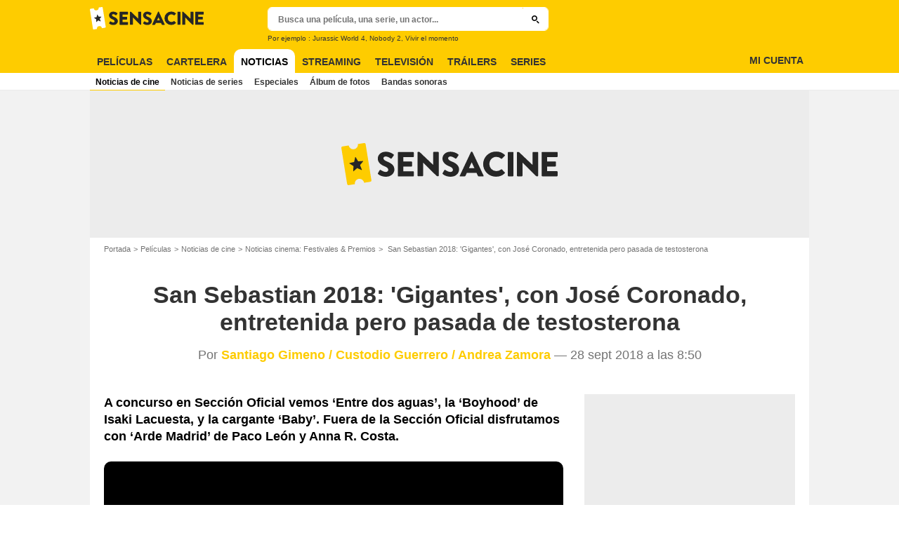

--- FILE ---
content_type: text/javascript
request_url: https://assets.sensacine.com/js/website/2326.9992679b05affdf1abe3.js
body_size: 4993
content:
"use strict";(self.webpackChunkallocine_js=self.webpackChunkallocine_js||[]).push([[2326],{2326:function(e,t,o){o.r(t),o.d(t,{createPlayer:function(){return Ee}});var i=o(54938),n=o(29813),l=o(56991),a=o(76191),r=o(29810),s=o(2472),d=o(78214),_=o(9276),c=o(92022),u=o(64522),p=o(46971),v=o(89955),y=o(36677);const g={ac_emergence_svod_footer:"player_footer_svod",ac_emergence_svod_list:"player_list_svod",ac_footer:"player_footer",ac_list:"player_list",booster:"booster",interstitial:"interstitial",player_header:"player_header"},m="video-pub-allocine-native",f=(e,t)=>{const o=e.videos??[],i=t.getPlaylistItem();let n=0;return i&&(n=o.findIndex((e=>i.mediaid?e.idDailymotion===i.mediaid:!!i.title&&e.title===i.title))),{...e,...o[n]??{}}},w=e=>"iblogvision"===e.context&&document.referrer?(0,p.A3)(document.referrer).host:window.location.hostname,h=e=>{if("string"==typeof e){const t=e.match(/^(\d+)-.*/);if(null!==t&&t.length>1)return t[1]}return""};var E=o(49501);const P={clicked_video_id:{getValue:({id:e})=>e??null},clicked_movie_id:{getValue:({relatedEntityType:e,relatedEntityId:t})=>"string"==typeof e&&"movie"===e.toLowerCase()?t??null:null},clicked_series_id:{getValue:({relatedEntityType:e,relatedEntityId:t})=>"string"==typeof e&&"series"===e.toLowerCase()?t??null:null},clicked_movie_label:{getValue:({relatedEntityType:e,relatedEntityTitle:t})=>"string"==typeof e&&"movie"===e.toLowerCase()?t??null:null},clicked_series_label:{getValue:({relatedEntityType:e,relatedEntityTitle:t})=>"string"==typeof e&&"series"===e.toLowerCase()?t??null:null},clicked_video_label:{getValue:({title:e})=>e??null},movie_distributor:{getValue:({relatedEntityType:e,relatedEntityDistributorId:t})=>"string"==typeof e&&"movie"===e.toLowerCase()?t??null:null},series_distributor:{getValue:({relatedEntityType:e,relatedEntityDistributorId:t})=>"string"==typeof e&&"series"===e.toLowerCase()?t??null:null}},b={"video-content":["clicked_movie_id","clicked_movie_label","clicked_series_id","clicked_series_label","clicked_video_id","clicked_video_label","movie_distributor","series_distributor"]};var V=(e,t)=>{e.addEventListener("quartile",(o=>{(({detail:{quartile:e}},t,o)=>{const i={event:"event",eventCategory:t,dataLayerVariables:b[t]},n=[];0===e?n.push({...i,action:"starts"}):e<4?n.push({...i,action:"play-"+25*e}):n.push({...i,action:"finish"}),n.forEach((e=>(({action:e,event:t,eventCategory:o,dataLayerVariables:i=[]},n)=>{if(window.dataLayer&&i.length>0){const l={};for(const e of i){const t=P[e];if(t){const o=t.getValue(n);o&&(l[e]=o)}else window.console.warn(`Unknown variable's Name ${e}`)}(0,E.O)()&&window.dataLayer.push({event:t,eventAction:e,eventCategory:o,...l})}})(e,o)))})(o,"video-content",f(t,e))}))},L=o(11692),C=o(6147),k=o.n(C),$=o(63538),I=o(7469),T=(e=null)=>{if("string"==typeof e){const t=(0,$.A)((0,I.A)(e));if("string"==typeof t)return t.toLowerCase().replace(/[' -]/g,"_").replace(/[.]/g,"")}return""};let D,q=!1,A=[];const S={ns_st_ci:{getValue:(e,{id:t})=>e.postroll?.getCurrentPostroll()?.cmedia??t??"*null"},c3:{getValue:()=>window.location.hostname},c4:{getValue:()=>window.location.hostname},c6:{getValue:(e,{id_type:t,file_type:o})=>(e.postroll?.isPlayingPostrollVideo()?e.postroll?.getCurrentPostroll()?.mediaType:`${t}-${o}`)??"*null"},ns_st_cl:{getValue:e=>1e3*Math.round(e.getDuration()??0)},ns_st_pu:{getValue:(e,{relatedEntityDistributor:t})=>(e.postroll?.isPlayingPostrollVideo()?T(e.postroll?.getCurrentPostroll()?.comscore_ns_st_pu):T(t))??"*null"},ns_st_pr:{getValue:(e,{relatedEntityId:t,relatedEntityTitle:o})=>{if(e.postroll?.isPlayingPostrollVideo()){const t=e.postroll?.getCurrentPostroll(),o=t?.ref,i=t?.refTitle;return o&&i?`${o}-${T(i)}`:"*null"}return t&&o?`${t}-${T(o)}`:"*null"}},ns_st_ep:{getValue:(e,{id:t,description:o})=>e.postroll?.isPlayingPostrollVideo()?`${T(e.postroll?.getCurrentPostroll()?.xt_title??"*null")}`:t&&o?`${t}-${T(o)}`:"*null"},ns_st_sn:{getValue:e=>e.postroll?.isPlayingPostrollVideo()?T(`${e.postroll?.getCurrentPostroll()?.comscore_ns_st_sn}`??0):"*null"},ns_st_en:{getValue:e=>e.postroll?.isPlayingPostrollVideo()?T(`${e.postroll?.getCurrentPostroll()?.comscore_ns_st_en}`??0):"*null"},ns_st_st:{getValue:()=>"*null"},ns_st_ge:{getValue:()=>"*null"},ns_st_ia:{getValue:()=>0},ns_st_ce:{getValue:()=>0},ns_st_ddt:{getValue:()=>"*null"},ns_st_tdt:{getValue:()=>"*null"},ns_st_tep:{getValue:()=>{}},ns_st_tpr:{getValue:()=>{}}},O=({action:e,streamVal:t})=>{(0,E.O)()&&D&&D[e]&&D[e](t)},M=(e,t,o)=>{const i={action:t,streamVal:{c3:"*null",c4:"*null",c6:"*null",ns_st_ce:0,ns_st_ci:"*null",ns_st_cl:"*null",ns_st_ddt:"*null",ns_st_en:"*null",ns_st_ep:"*null",ns_st_ge:"*null",ns_st_ia:0,ns_st_pr:"*null",ns_st_pu:"*null",ns_st_sn:"*null",ns_st_st:"*null",ns_st_tdt:"*null",ns_st_tep:void 0,ns_st_tpr:void 0}};if((0,u.xD)(S).forEach((t=>{i.streamVal={...i.streamVal,[t]:S[t].getValue(e,o)}})),q&&void 0!==D){for(const e of A)O(e);A=[],O(i)}else A.push(i)},x=(e,{detail:{quartile:t}},o)=>{0===t?(q&&(D=void 0!==window.ns_?new window.ns_.ReducedRequirementsStreamingAnalytics({publisherId:y.St}):void 0),M(e,"playVideoContentPart",o)):4===t&&M(e,"stop",o)},j=()=>{void 0===D&&k()(v.jw+"/bundles/engagement/js/streamsense.min.js",(()=>{q=!0}))};let N=!1,R=[];const H={playerId:{getValue:e=>e.getPlayerId()},contentId:{getValue:(e,{id:t})=>((e.postroll?.isPlayingPostrollVideo()?e.postroll?.getCurrentPostroll()?.cmedia:t)??"").toString()},time:{getValue:e=>Math.round(e.getPosition()??0)}},K=({action:e,streamVal:{playerId:t,contentId:o,time:i}})=>{(0,E.O)()&&window.gemiusStream&&window.gemiusStream.event(t,o,i,e)},B=(e,t,o)=>{const i={action:t,streamVal:{playerId:void 0,contentId:void 0,time:0}};if((0,u.xD)(H).forEach((t=>{i.streamVal={...i.streamVal,[t]:H[t].getValue(e,o)}})),N&&void 0!==window.gemiusStream){for(const e of R)K(e);R=[],K(i)}else R.push(i)},Q=(e,{detail:{quartile:t}},o)=>{if(0===t){if(N){const t=e.getPlayerId(),{id:i,title:n}=o;window.gemiusStream?.newStream(t,i?.toString(),e.getDuration()??0,[{name:"CNAME",value:n??void 0},{name:"cmedia",value:""+i}],[],y.Tg,`${window.location.protocol}//${y.MH}.hit.gemius.pl`,[100])}B(e,"playing",o)}else 4===t&&B(e,"stopped",o)};function Y(){void 0===window.gemiusStream&&k()(y.nT,(()=>{N=!0}))}var G=o(8618),J=o(48192);let U=!1,W=!1,z=!1;const F=v.a$&&v.a$.length?v.a$:(0,p.P3)("displaycontext")??null,X=F?{site_route:F}:{},Z=e=>Object.entries(e).reduce(((e,[t,o])=>({...e,[t]:o||!1===o?o:"undefined"})),{}),ee=e=>{let t="starts";return e>0&&(t="play_"+25*e),e>=4&&(t="finish"),t},te=e=>{const t=(e=>{const t=e.campaign,o=e.partner?.name,i=t??o;if(i)for(const e in g)if(Object.prototype.hasOwnProperty.call(g,e)&&-1!==i.indexOf(e))return g[e];return""})(e);return t.length?`native_ads_${t}`:"adserver_player"},oe=async(e,t,o,i,n,l,r)=>{const s=await(e?.getState()),d=e?.getSettings(),_=((e,t,o)=>{let i;if(o&&(i=e.videos?.find((e=>e.idDailymotion===o.videoId))),!i){const e=t.postrollConfig?.postroll?.find((e=>e.dailymotionId===o?.videoId));e&&(i={id:h(e.xt_title),relatedEntityId:e.ref,relatedEntityTitle:e.refTitle})}return i})(t,o,s),c=((e,t,o,i,n)=>Z({dm_autostart:i?.autostart,dm_pip:"enabled"===o?.playerPipStatus?"on":"off",dm_player_id:e.playerDmId,dm_video_id:o?.videoId,vast_url:n?.customParams,video_display_hostname:w(e),video_playing_id:t?.id,video_related_entity:(0,G.A)(t?.relatedEntityTitle),video_related_entity_id:t?.relatedEntityId,video_title:(0,G.A)(o?.videoTitle)}))(t,_,s,d,o);let u={},p={};var v;i&&(v=!o?.customParams||o.customParams===a.qA,u=Z({global_adserved:!v,global_branded:!!v})),n&&(p=(e=>Z({video_player_type:te(e)}))(t)),(0,J.av)(l,{...c,...u,...p,...r,...X})};var ie=(e,t,o)=>{const i=oe.bind(null,e.originalPlayer,t,o),n=(o,n)=>{const l=n?{filters_value:n}:{},a=((e,t)=>{const o=e.postroll?.isPlayingPostrollVideo(),i=t.campaign,n=t.partner?.name;return o?"video-postroll":Object.prototype.hasOwnProperty.call(g,i??n??"")?m:"video-content"})(e,t)===m?"video_pub_allocine_native":"video_content";i(!0,!0,`${a}_${o}`,{event_category:a,event_subcategory:o,...l})},l=o=>{if(!W&&o.detail.position>=3){const o=f(t,e);"ac_footer"===o.partner?.name&&(W=!0,i(!0,!0,"video_pub_allocine_native_refresh",{event_category:"video_pub_allocine_native",event_subcategory:"refresh"}),e.removeEventListener("time",l))}},a=()=>{z||(z=!0,i(!0,!0,"video_player_starts",{event_category:"video_player",event_subcategory:"starts"}),e.removeEventListener("player-start",a))};e.addEventListener("player-start",a),e.addEventListener("ad-request",(()=>{U||(U=!0,i(!0,!0,"video_player_call_vast",{event_category:"video_player",event_subcategory:"call_vast"}))})),e.addEventListener("quartile-advertisement",(e=>{const t=ee(e.detail.quartile);i(!1,!1,`video_preroll_${t}`,{event_category:"video_preroll",event_subcategory:t})})),e.addEventListener("ad-skipped",(()=>{i(!1,!1,"video_preroll_skip",{event_category:"video_preroll",event_subcategory:"skip"})})),e.addEventListener("ad-error",(e=>{i(!1,!1,"video_preroll_crash_details",{event_category:"video_preroll",event_subcategory:"crash_details",filters_value:e.detail.message})})),e.addEventListener("ad-click",(()=>{i(!1,!1,"video_preroll_click",{event_category:"video_preroll",event_subcategory:"click"})})),e.addEventListener("quartile",(e=>{const t=ee(e.detail.quartile);n(t)})),e.addEventListener("error",(t=>{e.postroll?.isPlayingPostrollVideo()?i(!1,!1,"video_postroll_crash_details",{event_category:"video_postroll",event_subcategory:"crash_details",filters_value:t.detail.message}):n("crash_details",t.detail.message)})),e.addEventListener("time",l),e.addEventListener("next-video-shown",(()=>i(!1,!1,"video_postroll_preview_overlay_appears",{event_category:"video",event_subcategory:"preview_overlay_appears"}))),e.addEventListener("next-video-closed",(()=>i(!1,!1,"video_postroll_preview_overlay_close",{event_category:"video",event_subcategory:"preview_overlay_close"}))),e.addEventListener("currently-playing-shown",(()=>i(!1,!1,"video_postroll_overlay_appears",{event_category:"video",event_subcategory:"overlay_appears"}))),e.addEventListener("currently-playing-banner-clicked",(()=>i(!1,!1,"video_postroll_overlay_click",{event_category:"video",event_subcategory:"overlay_click"}))),e.addEventListener("postroll-start",(()=>i(!0,!1,"video_postroll",{event_category:"video",event_subcategory:"video_postroll"}))),e.addEventListener("quartile-postroll",(e=>{const t=ee(e.detail.quartile);i(!0,!1,`video_postroll_${t}`,{event_category:"video_postroll",event_subcategory:t})})),e.addEventListener("playlist-complete",(()=>{e.postroll?.isPlayingPostrollVideo()||i(!1,!1,"video_postroll_empty",{event_category:"video_postroll",event_subcategory:"empty"})}))};const ne={bonus:"emission",TV_PROGRAM:"emission"},le={movie:"cinema",series:"series",person:"person",program:"program",show:"show"},ae={newspage_folder:"editorial_content_feature",newspage_slideshow:"editorial_content_slideshow",newspage_news:"editorial_content_news",newspage_article:"editorial_content_news",newspage:"editorial_content_news",news:"editorial_content_news",guide_episodes_page:"list_page",series:"homepage_serie",movies:"homepage_cinema",moviepage:"movie_page",person:"person_page",seriespage:"series_page"},re=e=>{const t=e.context??"";if("iblogvision"===t){const e=document.referrer?(0,p.A3)(document.referrer).host:window.location.hostname;return y.HR.find((t=>e.endsWith(t)))?"embed_webedia":"embed_off_site"}return ae[t]?ae[t]:t},se=e=>{const t=e.file_type??"";return ne[t]||t},de=e=>{const{relatedEntityType:t,isHomeProduced:o}=e;let i=t;return i?("program"===t&&o&&(i="show"),le[i.toLowerCase()]||i):"undefined"};let _e,ce=!1,ue=[];const pe=e=>Math.round(e.getPosition()),ve={consentType:"optin",domain:"",measure:"streaming",serial:y.hr,streaming:{diffusion:"replay",playerName:"jwplayer",streamName:""}},ye={playerVersion:{getValue:e=>{const t=e.getVersion();return"string"==typeof t?t.split("+")[0]:""}},callbackPosition:{getValue:e=>pe.bind(null,e)},streamDuration:{getValue:e=>`${Math.round(e.getDuration()??0)}`},streamName:{getValue:(e,{trackingIdentifier:t})=>e.postroll?.isPlayingPostrollVideo()?e.postroll?.getCurrentPostroll()?.xt_title?.toLowerCase()??"":t}},ge=({action:e,actionPosition:t,streamVal:o})=>{_e?.set(o),(0,E.O)()&&_e?.notifyPlayer(e,t)},me=(e,t,o,i,n)=>{const l={action:t,streamVal:{consentType:"optin",domain:"",measure:"streaming",serial:"",streaming:{diffusion:"replay",playerName:i,streamName:""}},...n??{}};if((0,u.xD)(ye).forEach((t=>{l.streamVal.streaming={...l.streamVal.streaming,[t]:ye[t]?.getValue(e,o)}})),ce&&void 0!==_e){for(const e of ue)ge(e);ue=[],ge(l)}else ue.push(l)},fe=(e,{detail:{quartile:t}},o,i)=>{0===t?me(e,"play",o,i):4===t&&me(e,"stop",o,i)};var we=(e,t,o,i)=>{ie(e,t,i),y.mr&&V(e,t),!v.JB&&y.j&&y.hr&&((e,t,o)=>{e.addEventListener("ready",(()=>{(async(e,t)=>{const o=await(0,L.Ky)(["769"]);void 0===_e&&k()(y.j,(()=>{const i=f(t,e),{context:n,id:l,relatedEntityId:a,relatedEntityTitle:r,relatedEntityType:s,title:d,trackingIdentifier:_,duration:c}=i,u="iblogvision"===n&&document.referrer?(0,p.A3)(document.referrer):null,v=u?u.host:window.location.hostname,y=u?`${u.protocol}//${u.host}/${u.host}${u.path}`:window.location.href;ce=!0,ve.domain=v,ve.streaming.callbackPosition=e.getPosition,ve.streaming.streamName=_,ve.streaming.streamDuration=`${c}`,ve.levels={level_1:de(i),level_2:se(i),level_3:d??void 0,level_4:v},ve.newLevels={newLevel_1:re(i),newLevel_2:`${l}`,newLevel_3:`${(s??"").toLowerCase()}_${a}`,newLevel_4:r,newLevel_7:y},ve.consentType=o?"optin":"optout",window.eStatTag&&(_e=new window.eStatTag(ve))}))})(e,t).then((()=>{window.addEventListener("beforeunload",(()=>{const i=f(t,e);me(e,"stop",i,o)}))}))})),e.addEventListener("quartile",(i=>{const n=f(t,e);fe(e,i,n,o)})),e.addEventListener("quartile-postroll",(i=>{const n=f(t,e);fe(e,i,n,o)})),e.addEventListener("pause",(({detail:{position:i}})=>{const n=f(t,e);me(e,"pause",n,o,{actionPosition:Math.round(i)})})),e.addEventListener("resume",(({detail:{position:i}})=>{const n=f(t,e);me(e,"play",n,o,{actionPosition:Math.round(i)})})),e.addEventListener("seek",(({detail:{offset:i,position:n}})=>{const l=f(t,e);me(e,"pause",l,o,{actionPosition:Math.round(n)}),me(e,"play",l,o,{actionPosition:Math.round(i)})}))})(e,t,o),y.St&&(async(e,t)=>{if(!await(0,L.Ky)(["77"]))return!1;e.addEventListener("ready",j),e.addEventListener("quartile",(o=>{const i=f(t,e);x(e,o,i)})),e.addEventListener("quartile-postroll",(o=>{const i=f(t,e);x(e,o,i)}))})(e,t),y.nT&&y.MH&&y.Tg&&((e,t)=>{e.addEventListener("ready",Y),e.addEventListener("quartile",(o=>{const i=f(t,e);Q(e,o,i)})),e.addEventListener("quartile-postroll",(o=>{const i=f(t,e);Q(e,o,i)})),e.addEventListener("seek",(()=>{const o=f(t,e);B(e,"seekingStarted",o)})),e.addEventListener("buffer",(({detail:{newstate:o}})=>{const i=f(t,e);B(e,o,i)}))})(e,t)};let he=0;const Ee=async(e,t)=>{await(0,l.O)(!0);const{customData:o,playerOptions:p,playlist:v,postrollConfig:y,target:g}=await(async(e,t)=>{const o=e.getElementsByClassName("js-media-player")[0];""===o.id&&(he+=1,o.id="allocine-player-"+he);const i=t.videos;if(!i)return{customData:t,playerOptions:null,playlist:[],postrollConfig:{active:!1},target:o};const n=t.smartMute?{}:{params:{mute:!0}},l={player:t.playerDmId??window.AC.config.player.dailymotionPlayerId,keywordDisableAd:a.qA,timeoutPRT:75,...n,referrerPolicy:"no-referrer-when-downgrade"},s=await(0,r.nL)(t)??{};return{customData:t,playerOptions:l,playlist:i.reduce(((e,t)=>(t.idDailymotion&&e.push({mediaid:t.idDailymotion,title:t.title??void 0}),e)),[]),postrollConfig:{active:void 0===t.disablePostroll||!t.disablePostroll,previewMessage:(0,c.E5)("video-player.preview-message"),titleReleaseDate:(0,c.E5)("video-player.title-release-date"),...s},target:o}})(e,t);if(!p)return;const m=(0,d.p)();if(n.A&&(0,u.sb)(g)){const t=await(0,i.Ay)(g,n.A,{playerOptions:p,playlist:m?v:void 0,postrollConfig:y});if(t){t.addEventListener("autostart-not-allowed",(()=>{(0,_.vy)(e,"player-auto-play")})),t.addEventListener("video-start",(()=>{(0,_.iQ)(e,"video-started")})),t.addEventListener("player-start",(()=>{(0,_.iQ)(e,"player-started")})),t.addEventListener("ready",(()=>{s.A.emit(s.$.PLAYER_READY,t?.getPlayerId()??"")}));const i=t.getPlayer();if(o.smartMute){const e=o.volumeLevel??.01;i.setVolume(e)}let n;if(!m){const e=await(async e=>{const t=await(0,r.tP)(e),o=(0,r.g0)();return{...e,...o,...t instanceof Object?t:{}}})(o);t.setPlaylist(v),n=e?.disablePreroll?a.qA:(0,u.Kg)(e?.tag)?e?.tag:void 0,i.setCustomConfig({customParams:n}),"off"===i?.getSettings()?.autostart&&i?.setMute(!1),i.loadContent({video:v.length?v[0].mediaid:void 0})}we(t,o,"dailymotion",{customParams:n,postrollConfig:y})}}}}}]);
//# sourceMappingURL=2326.9992679b05affdf1abe3.js.map